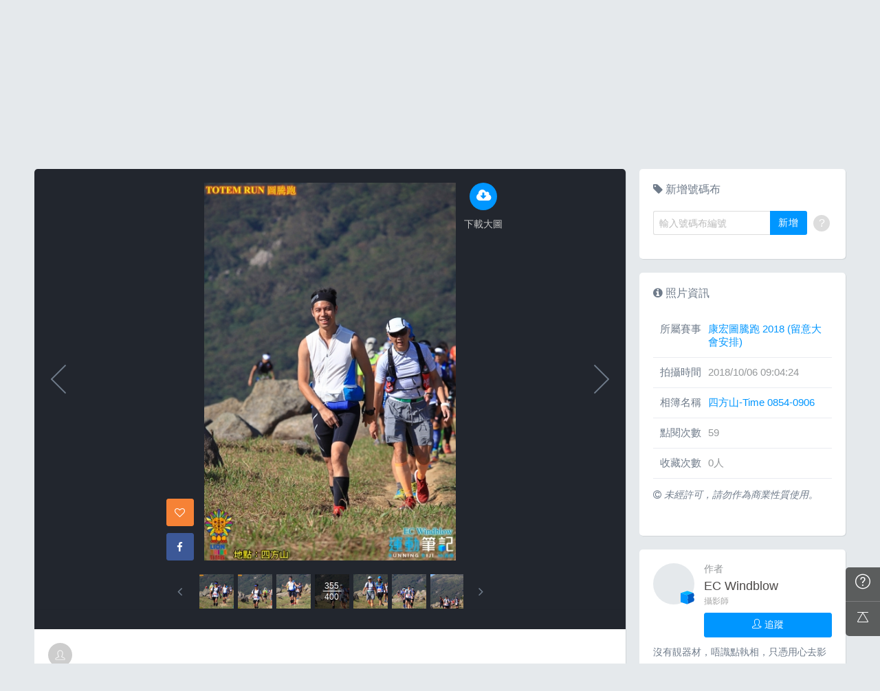

--- FILE ---
content_type: text/html; charset=UTF-8
request_url: https://hk.running.biji.co/index.php?q=album&act=photo&ap_id=5943649&type=album&album_id=18798&cid=1583&start=&end=&search_num=
body_size: 14405
content:
<!DOCTYPE html>
<html lang="zh-TW">

<head>
	<meta charset="utf-8">
	<meta http-equiv="cleartype" content="on">
	<meta name="viewport" content="width=device-width, height=device-height, initial-scale=1, user-scalable=1, maximum-scale=5.0, user-scalable=yes">
	<title>
		相簿影音 | 運動筆記HK | hk.running.biji.co	</title>
             <meta name="description" content="由熱情的攝影師為熱血的跑手拍攝動人的一刻">
    	<!-- facebook-setting -->
		<meta property="og:title" content="康宏圖騰跑 2018 (留意大會安排) | 運動筆記HK" />
	<meta property="og:site_name" content="運動筆記HK"/>
	<meta property="og:description" content=""/>
	<meta property="og:url" content="https://hk.running.biji.co/index.php?q=album&act=photo&ap_id=5943649&type=album&album_id=18798&cid=1583&start=&end=&search_num="/>
	<meta property="og:image" content="https://cdntwrunning.biji.co/1024_92129FAA-C84B-4C2F-49A3-C63D290A18C3.JPG"/>
				<meta property="og:type" content="article"/>
		<meta property="article:author" content="https://www.facebook.com/bijihk" />
		<meta property="article:publisher" content="https://www.facebook.com/bijihk" />
		<meta property="fb:app_id" content="230626213615077"/>

    <link rel="apple-touch-icon" sizes="180x180" href="/apple-touch-icon.png?v=20131013">
    <link rel="icon" type="image/png" sizes="32x32" href="/favicon-32x32.png?v=20131013">
    <link rel="icon" type="image/png" sizes="16x16" href="/favicon-16x16.png?v=20131013">
    <link rel="manifest" href="/site.webmanifest?v=20131013">
    <link rel="mask-icon" href="/safari-pinned-tab.svg?v=20131013" color="#5bbad5">
    <link rel="shortcut icon" href="/favicon.ico?v=20131013">
    <meta name="msapplication-TileColor" content="#da532c">
    <meta name="theme-color" content="#ffffff">
	<link href="/static/css/computer/main.css?v=1768650050" rel="stylesheet" media="all">
	<link href="/static/css/computer/adx.css" rel="stylesheet" media="all">
	<link href="https://cdnjs.cloudflare.com/ajax/libs/font-awesome/4.6.3/css/font-awesome.min.css" rel="stylesheet">
	<link href="https://cdnjs.cloudflare.com/ajax/libs/simple-line-icons/2.4.1/css/simple-line-icons.css" rel="stylesheet" media="all">
	<script src="https://cdnjs.cloudflare.com/ajax/libs/jquery/1.11.3/jquery.min.js"></script>
	<script src="https://cdnjs.cloudflare.com/ajax/libs/gsap/1.11.4/TweenMax.min.js"></script>
	<script src="/static/js/computer/jquery.lazyload.min.js"></script>
	<script src="/static/js/intersection-observer.js"></script>
	<script src="/static/js/computer/jquery.cookie.js"></script>
	<script src="/static/js/global.js?f=1434105305"></script>
	<script src="https://cdnjs.cloudflare.com/ajax/libs/socket.io/1.3.7/socket.io.min.js"></script>
	<!-- Start Alexa Certify Javascript -->
	<noscript><img src="https://d5nxst8fruw4z.cloudfront.net/atrk.gif?account=iZrXj1acFH00y6" style="display:none" height="1" width="1" alt="" /></noscript>
	<!-- End Alexa Certify Javascript -->
	<!-- Begin comScore Tag -->
	<script>
		var _comscore = _comscore || [];
		_comscore.push({
			c1: "2",
			c2: "31736412"
		});
		(function() {
			var s = document.createElement("script"),
				el = document.getElementsByTagName("script")[0];
			s.async = true;
			s.src = (document.location.protocol == "https:" ? "https://sb" : "http://b") + ".scorecardresearch.com/beacon.js";
			el.parentNode.insertBefore(s, el);
		})();
	</script>
	<noscript>
		<img src="https://sb.scorecardresearch.com/p?c1=2&c2=31736412&cv=2.0&cj=1" />
	</noscript>
	<!-- End comScore Tag -->
	<!-- Google's Sitelinks Search Box -->
	<script type="application/ld+json">
		{
			"@context": "https://schema.org",
			"@type": "WebSite",
			"url": "hk.running.biji.co",
			"potentialAction": {
				"@type": "SearchAction",
				"target": "https://query.example-petstore.com/search?q={search_term_string}",
				"query-input": "required name=search_term_string"
			}
		}
	</script>
	<script>
		(function(i, s, o, g, r, a, m) {
			i['GoogleAnalyticsObject'] = r;
			i[r] = i[r] || function() {
				(i[r].q = i[r].q || []).push(arguments)
			}, i[r].l = 1 * new Date();
			a = s.createElement(o),
				m = s.getElementsByTagName(o)[0];
			a.async = 1;
			a.src = g;
			m.parentNode.insertBefore(a, m)
		})(window, document, 'script', '//www.google-analytics.com/analytics.js', 'ga');

		ga('create', 'UA-19791415-23', 'auto');
				ga('send', 'pageview');

		document.domain = "biji.co";
		BOARD_SITE = 'https://hk.running.biji.co';
					is_login = 'false';
			</script>
</head>

<body>
		<div id="fb-root"></div>
	<script>
		(function(d, s, id) {
			var js, fjs = d.getElementsByTagName(s)[0];
			if (d.getElementById(id)) return;
			js = d.createElement(s);
			js.id = id;
			js.src = "//connect.facebook.net/zh_TW/sdk.js#xfbml=1&version=v2.7&appId=230626213615077"; //264917127026449";
			fjs.parentNode.insertBefore(js, fjs);
		}(document, 'script', 'facebook-jssdk'));
	</script>

		<div class="prograss-bar"></div>
	<header class="header">
		<div class="header-inner">
			<div class="header-top">
				<div class="header-left">
					<h1 class="branding">
						<a href="/" title="運動筆記HK">
							<img src="/static/images/default_img/logo.png" alt="運動筆記HK">
							<p class="hide-text">運動筆記HK</p>
						</a>
					</h1>
					<form id="js-global-search" class="g-search" action="javascript:;">
						<input class="g-search-input" type="text" placeholder="請輸入關鍵字">
						<button type="submit" class="g-search-btn"><i class="fa fa-search"></i></button>
						<!-- <div class="banner_ad" id="ad_W1" data-device="computer" data-position="W1" data-platform="hk.running.biji.co" data-width="0" data-special=""></div> -->
					</form>
				</div>
				<div class="header-right">
					<a href="/index.php?q=member&act=form_review" class="shortcut-btn"><i class="fa fa-pencil"></i>
	<div>寫網誌</div>
</a>
<a href="/index.php?q=album&act=form" class="shortcut-btn"><i class="fa fa-camera"></i>
	<div>傳照片</div>
</a>
<a href="?q=member&act=my_notify" class="g-notification fa fa-bell">
	</a>
<a href="?q=member&act=chat" class="g-notification fa fa-comments-o">
	</a>
<script>
	$(document).off('click', '.upload_album_btn_office').on('click', '.upload_album_btn_office', function(e) {
		var competition_id = $(this).attr('data-id');
		var competition_date = $(this).attr('data-date');
		var competition_type = $(this).attr('data-type');

		$.ajax({
			url: '/index.php?pop=pop&func=album&fename=album_upload_generate_file',
			type: 'POST',
			data: {
				'competition_id': competition_id,
				'competition_date': competition_date,
				'competition_type': competition_type
			},
			success: function(msg) {
				$('body').css('overflow', 'hidden');
				$('#index_pop_frame').html(msg);
				$('#index_pop_background').show();
				$('#index_pop_frame').append('<div class="func_cancel_bgclose is-hidden"></div>'); //取消點背景關閉
			}
		});
	});
</script>					<a href="https://hk.running.biji.co/login/login?next=https%3A%2F%2Fhk.running.biji.co%2Findex.php%3Fq%3Dalbum%26act%3Dphoto%26ap_id%3D5943649%26type%3Dalbum%26album_id%3D18798%26cid%3D1583%26start%3D%26end%3D%26search_num%3D" id="biji_central_login" class="g-member" title="前往我的個人首頁">
						<img class="avatar img-cover" src="//cdntwrunning.biji.co/default_avatar.jpg" alt="前往我的個人首頁">
					</a>
											<a href="https://hk.running.biji.co/login/login?next=https%3A%2F%2Fhk.running.biji.co%2Findex.php%3Fq%3Dalbum%26act%3Dphoto%26ap_id%3D5943649%26type%3Dalbum%26album_id%3D18798%26cid%3D1583%26start%3D%26end%3D%26search_num%3D" class="login_btn g-member-text">登入</a>
									</div>
			</div>
		</div>
		<nav class="g-nav">
			<ul class="g-nav-inner">
									<li class="g-nav-item ">
						<a href="/index.php?q=competition">賽事活動						</a>
						    <div class="g-subNav">
        <ul class="g-subNav-inner">
            <li class="g-subNav-item"><a href="/?q=competition&act=list_item&location=home">香港</a></li>
            <li class="g-subNav-item"><a href="/?q=competition&act=list_item&location=taiwan">臺灣</a></li>
            <li class="g-subNav-item"><a href="/?q=competition&act=list_item&location=oversea">國際</a></li>
        </ul>
    </div>




					</li>
									<li class="g-nav-item is-acted">
						<a href="/index.php?q=album">相簿影音						</a>
						<div class="g-subNav">
	<ul class="g-subNav-inner">
		<li class="g-subNav-item"><a href="/index.php?q=album">賽事影音相簿</a></li>
		<!-- <li class="g-subNav-item"><a href="/index.php?q=album&act=smart_video">賽事影音專區</a></li> -->
		<li class="g-subNav-item"><a href="/index.php?q=video&act=list">跑步好影片</a></li>
		<li class="g-subNav-item"><a href="/index.php?q=album&act=runners_voice">Runner's Voice</a></li>
	</ul>
</div>
					</li>
									<li class="g-nav-item ">
						<a href="/index.php?q=news">文章						</a>
						<!--<div class="g-subNav">
	<ul class="g-subNav-inner">
		<li class="g-subNav-item"><a href="/index.php?q=news&label=5">賽事訊息</a></li>
		<li class="g-subNav-item"><a href="/index.php?q=news&label=2">知識專欄</a></li>
		<li class="g-subNav-item"><a href="/index.php?q=news&label=4">精選心得</a></li>
		<li class="g-subNav-item"><a href="/index.php?q=news&label=1">產品活動</a></li>
		<li class="g-subNav-item"><a href='/index.php?q=topic' >主題</a></li>
	</ul>
</div>
-->

    <div class="g-subNav">
        <ul class="g-subNav-inner">
                            <li class="g-subNav-item"><a href="/index.php?q=news&label=5">賽事訊息</a></li>
                            <li class="g-subNav-item"><a href="/index.php?q=news&label=2">知識專欄</a></li>
                            <li class="g-subNav-item"><a href="/index.php?q=news&label=4">精選心得</a></li>
                            <li class="g-subNav-item"><a href="/index.php?q=news&label=1">產品活動</a></li>
                            <li class="g-subNav-item"><a href="/index.php?q=news&label=11183">運科訓練</a></li>
                            <li class="g-subNav-item"><a href="/index.php?q=news&label=11185">人物故事</a></li>
                            <li class="g-subNav-item"><a href="/index.php?q=news&label=11184">其他</a></li>
                        <!-- 		<li class="g-subNav-item"><a href='/index.php?q=topic' >主題</a></li> -->
        </ul>
    </div>

					</li>
									<li class="g-nav-item ">
						<a href="/index.php?q=review">網誌						</a>
						<div class="g-subNav">
	<ul class="g-subNav-inner">
				<li class="g-subNav-item"><a href="/index.php?q=review&cate=new">最新網誌</a></li>
				<li class="g-subNav-item"><a href="/index.php?q=review&cate=competition">賽事訊息</a></li>
				<li class="g-subNav-item"><a href="/index.php?q=review&cate=knowledge">知識專欄</a></li>
				<li class="g-subNav-item"><a href="/index.php?q=review&cate=experience">精選心得</a></li>
				<li class="g-subNav-item"><a href="/index.php?q=review&cate=equipment">產品活動</a></li>
				<li class="g-subNav-item"><a href="/index.php?q=review&cate=train">運科訓練</a></li>
				<li class="g-subNav-item"><a href="/index.php?q=review&cate=story">人物故事</a></li>
				<li class="g-subNav-item"><a href="/index.php?q=review&cate=other">其他</a></li>
			
		<li class="g-subNav-item"><a href="/index.php?q=mastergroup&act=list&type=writer">專欄作家</a></li>
	</ul>
</div>
					</li>
									<li class="g-nav-item ">
						<a href="/index.php?q=buy">購物						</a>
											</li>
								<li class="g-nav-item">
					<a href="/index.php?q=topic&act=article&specialid=24">教練.專家專欄</a>
				</li>
				<li class="g-nav-item">
					<a href="/index.php?q=topic">文章專輯</a>
				</li>
			</ul>
		</nav>
	</header>
	<!-- Begin ADX code -->
			<div id="adx_A" class="adx-A">
			<div id="adx_toggle_btn" class="toggle-btn is-hidden">展開</div>
											</div>
		<!-- End ADX code -->

<div id="wrap" class="wrap">
					<div class="breadcrumbs col-c12">
			<a href='/'>首頁</a> 
			 <i class="fa fa-angle-right"></i> <a href='/index.php?q=album'>賽事影音相簿</a> <i class="fa fa-angle-right"></i> <a href='/index.php?q=album&act=gallery_album&competition_id=1583&competition_name=康宏圖騰跑 2018 (留意大會安排)'&subtitle=康宏圖騰跑 2018 (留意大會安排)>康宏圖騰跑 2018 (留意大會安排)</a> <i class="fa fa-angle-right"></i> <a href='/index.php?q=album&act=photo_list&type=album&start=&end=&album_id=18798&cid=1583&album_name=四方山-Time 0854-0906&subtitle='>四方山-Time 0854-0906</a> <i class="fa fa-angle-right"></i> <a href='/index.php?q=album&act=photo&ap_id=5943649&type=album&album_id=18798&cid=1583&start=&end=&search_num='>5943649</a>		</div>
	
	                <div id="ad_A4" class="banner_ad ad-a4"
                     data-site="running" data-q="album" data-act="photo"
                     data-device="computer" data-position="A4"
                     data-platform="hk.running.biji.co" data-width="1180"  data-special="" style=""></div>
            
<link rel="stylesheet" type="text/css" href="//cdn.jsdelivr.net/jquery.slick/1.5.9/slick.css">
<script src="//cdn.jsdelivr.net/jquery.slick/1.5.9/slick.min.js"></script>
<script src="/static/js/computer/jquery.elevatezoom.js"></script>
<div class="album-single-photo row">
	<div class="main-content card--5 shadow-z1 col-c8-8">
		<section class="photo-preview-wrap">
			<div class="photo-preview-block">
				<div class="photo-wrap">
					<img id="photo_img" src="https://cdntwrunning.biji.co/600_92129FAA-C84B-4C2F-49A3-C63D290A18C3.JPG" class="photo_img photo-img"  data-zoom-image="https://cdntwrunning.biji.co/1024_92129FAA-C84B-4C2F-49A3-C63D290A18C3.JPG">
					<div class="icon-func-block">
																											<a href="https://hk.running.biji.co/login/login?next=https%3A%2F%2Fhk.running.biji.co%2Findex.php%3Fq%3Dalbum%26act%3Dphoto%26ap_id%3D5943649%26type%3Dalbum%26album_id%3D18798%26cid%3D1583%26start%3D%26end%3D%26search_num%3D" class="func-item" target="_self">
									<div class="func-icon"><i class="fa fa-cloud-download"></i></div>
									<div class="func-text">下載大圖</div>
								</a>
																					<!--<a href="javascript:;" class="func-item pretty pretty_photo_btn" data-pid=1 target="_blank" download>
									<div class="func-icon"><i class="fa fa-magic"></i></div>
									<div class="func-text">精緻修圖</div>
								</a>-->
																	</div>
					<div class="sns-block">

												<a id='collect5943649' href="javascript:;" class="btn btn-square--m btn--collect photo_colloect " data-id='5943649' data-status='not_yet'>
							<i class="fa fa-heart-o"></i>
						</a>
						<i class="fa fa-google"></i>
						</a>
						<a href="https://www.facebook.com/share.php?u=https%3A%2F%2Fhk.running.biji.co%2Findex.php%3Fq%3Dalbum%26act%3Dphoto%26ap_id%3D5943649%26type%3Dalbum%26album_id%3D18798%26cid%3D1583%26start%3D%26end%3D%26search_num%3D&title=康宏圖騰跑 2018 (留意大會安排)" class="btn btn-square--m btn--facebook" target="_blank">
							<i class="fa fa-facebook"></i>
						</a>
					</div>
				</div>
								<div id='prev_item' class='change_item photo-preview-arrow pre-btn' data-id='5943914' data-start='' data-end=''></div>
												<div id='next_item' class='change_item photo-preview-arrow next-btn' data-id='5943575' data-start='' data-end=''></div>
							</div>
			<div class="photo-preview-list-wrap shadow-z1">
				<div class="photo-preview-list photo_preview_list">
										<a href='/index.php?q=album&act=photo&ap_id=5943651&type=album&album_id=18798&cid=1583&start=&end=&search_num=' >
					<div class="photo-preview-item " style="background-image:url('https://cdntwrunning.biji.co/150_1CBC09B0-2627-4CF3-234D-9EC7FE96F412.JPG');">
											</div>
					</a>
										<a href='/index.php?q=album&act=photo&ap_id=5943911&type=album&album_id=18798&cid=1583&start=&end=&search_num=' >
					<div class="photo-preview-item " style="background-image:url('https://cdntwrunning.biji.co/150_BC429332-01C2-5649-A2EB-1327011F222D.JPG');">
											</div>
					</a>
										<a href='/index.php?q=album&act=photo&ap_id=5943854&type=album&album_id=18798&cid=1583&start=&end=&search_num=' >
					<div class="photo-preview-item " style="background-image:url('https://cdntwrunning.biji.co/150_8D4703F9-F950-EE44-5C2B-9E94974129C6.JPG');">
											</div>
					</a>
										<a href='/index.php?q=album&act=photo&ap_id=5942985&type=album&album_id=18798&cid=1583&start=&end=&search_num=' >
					<div class="photo-preview-item " style="background-image:url('https://cdntwrunning.biji.co/150_951F50B3-5F83-BA37-4702-BB003303E5D4.JPG');">
											</div>
					</a>
										<a href='/index.php?q=album&act=photo&ap_id=5943664&type=album&album_id=18798&cid=1583&start=&end=&search_num=' >
					<div class="photo-preview-item " style="background-image:url('https://cdntwrunning.biji.co/150_720B51F7-5FAB-E07E-1C41-A36490A23DF0.JPG');">
											</div>
					</a>
										<a href='/index.php?q=album&act=photo&ap_id=5943077&type=album&album_id=18798&cid=1583&start=&end=&search_num=' >
					<div class="photo-preview-item " style="background-image:url('https://cdntwrunning.biji.co/150_119988CD-C8D0-E6BB-2F8B-B3BDBF24E9ED.JPG');">
											</div>
					</a>
										<a href='/index.php?q=album&act=photo&ap_id=5943403&type=album&album_id=18798&cid=1583&start=&end=&search_num=' >
					<div class="photo-preview-item " style="background-image:url('https://cdntwrunning.biji.co/150_88A938D0-5FF3-8A4D-190D-80FDBF96605E.JPG');">
											</div>
					</a>
										<a href='/index.php?q=album&act=photo&ap_id=5943969&type=album&album_id=18798&cid=1583&start=&end=&search_num=' >
					<div class="photo-preview-item " style="background-image:url('https://cdntwrunning.biji.co/150_856590A0-E0F2-906D-E2B3-0F21485C2383.JPG');">
											</div>
					</a>
										<a href='/index.php?q=album&act=photo&ap_id=5943914&type=album&album_id=18798&cid=1583&start=&end=&search_num=' >
					<div class="photo-preview-item " style="background-image:url('https://cdntwrunning.biji.co/150_6774BF73-34ED-6A4A-19D7-FA10088A99CF.JPG');">
											</div>
					</a>
										<a href='/index.php?q=album&act=photo&ap_id=5943649&type=album&album_id=18798&cid=1583&start=&end=&search_num=' >
					<div class="photo-preview-item is-acted" style="background-image:url('https://cdntwrunning.biji.co/150_92129FAA-C84B-4C2F-49A3-C63D290A18C3.JPG');">
												<div class="photo-num-wrap">
							<div class="photo-index">355</div>
							<div class="photo-num">400</div>
						</div>
											</div>
					</a>
										<a href='/index.php?q=album&act=photo&ap_id=5943575&type=album&album_id=18798&cid=1583&start=&end=&search_num=' >
					<div class="photo-preview-item " style="background-image:url('https://cdntwrunning.biji.co/150_EA400BA9-2FB1-8F0C-2F7F-CF90340193F0.JPG');">
											</div>
					</a>
										<a href='/index.php?q=album&act=photo&ap_id=5943280&type=album&album_id=18798&cid=1583&start=&end=&search_num=' >
					<div class="photo-preview-item " style="background-image:url('https://cdntwrunning.biji.co/150_8477BD92-58BD-2D5A-E86A-9004758D08F0.JPG');">
											</div>
					</a>
										<a href='/index.php?q=album&act=photo&ap_id=5943001&type=album&album_id=18798&cid=1583&start=&end=&search_num=' >
					<div class="photo-preview-item " style="background-image:url('https://cdntwrunning.biji.co/150_915A73F1-F784-19ED-BA0C-1AF77BD79E31.JPG');">
											</div>
					</a>
										<a href='/index.php?q=album&act=photo&ap_id=5943762&type=album&album_id=18798&cid=1583&start=&end=&search_num=' >
					<div class="photo-preview-item " style="background-image:url('https://cdntwrunning.biji.co/150_214F0093-7E3E-A395-72BD-2C92361E341D.JPG');">
											</div>
					</a>
										<a href='/index.php?q=album&act=photo&ap_id=5943361&type=album&album_id=18798&cid=1583&start=&end=&search_num=' >
					<div class="photo-preview-item " style="background-image:url('https://cdntwrunning.biji.co/150_98E00AC7-86B3-A4A4-EECD-CD77DD9CAB27.JPG');">
											</div>
					</a>
										<a href='/index.php?q=album&act=photo&ap_id=5943476&type=album&album_id=18798&cid=1583&start=&end=&search_num=' >
					<div class="photo-preview-item " style="background-image:url('https://cdntwrunning.biji.co/150_33387344-14DA-84EE-4DD2-2D30A873A233.JPG');">
											</div>
					</a>
										<a href='/index.php?q=album&act=photo&ap_id=5943341&type=album&album_id=18798&cid=1583&start=&end=&search_num=' >
					<div class="photo-preview-item " style="background-image:url('https://cdntwrunning.biji.co/150_D8F9D061-682A-4D4E-9EE8-7722DE129B52.JPG');">
											</div>
					</a>
										<a href='/index.php?q=album&act=photo&ap_id=5944036&type=album&album_id=18798&cid=1583&start=&end=&search_num=' >
					<div class="photo-preview-item " style="background-image:url('https://cdntwrunning.biji.co/150_91776019-3C40-DC30-1ECE-471D0346B375.JPG');">
											</div>
					</a>
										<a href='/index.php?q=album&act=photo&ap_id=5943810&type=album&album_id=18798&cid=1583&start=&end=&search_num=' >
					<div class="photo-preview-item " style="background-image:url('https://cdntwrunning.biji.co/150_BE4C8DF0-3A10-4479-3044-158D6E740FD4.JPG');">
											</div>
					</a>
										<a href='/index.php?q=album&act=photo&ap_id=5943943&type=album&album_id=18798&cid=1583&start=&end=&search_num=' >
					<div class="photo-preview-item " style="background-image:url('https://cdntwrunning.biji.co/150_EB3A8C3B-2B4A-CC71-29DF-62DED6414E4F.JPG');">
											</div>
					</a>
										<a href='/index.php?q=album&act=photo&ap_id=5943087&type=album&album_id=18798&cid=1583&start=&end=&search_num=' >
					<div class="photo-preview-item " style="background-image:url('https://cdntwrunning.biji.co/150_B84DA253-8E01-F834-B4F4-EF752C849070.JPG');">
											</div>
					</a>
										<a href='/index.php?q=album&act=photo&ap_id=5942901&type=album&album_id=18798&cid=1583&start=&end=&search_num=' >
					<div class="photo-preview-item " style="background-image:url('https://cdntwrunning.biji.co/150_9D16792E-54E1-066F-2318-B6271A5F4FCA.JPG');">
											</div>
					</a>
										<a href='/index.php?q=album&act=photo&ap_id=5943043&type=album&album_id=18798&cid=1583&start=&end=&search_num=' >
					<div class="photo-preview-item " style="background-image:url('https://cdntwrunning.biji.co/150_116B54C2-62B6-1C16-97A9-99F8D79F89B0.JPG');">
											</div>
					</a>
										<a href='/index.php?q=album&act=photo&ap_id=5943238&type=album&album_id=18798&cid=1583&start=&end=&search_num=' >
					<div class="photo-preview-item " style="background-image:url('https://cdntwrunning.biji.co/150_CA2E8A30-1B8D-EFB4-0734-06A33847E778.JPG');">
											</div>
					</a>
										<a href='/index.php?q=album&act=photo&ap_id=5943925&type=album&album_id=18798&cid=1583&start=&end=&search_num=' >
					<div class="photo-preview-item " style="background-image:url('https://cdntwrunning.biji.co/150_DBC86491-C59E-F280-ABEF-F9C96224FD3E.JPG');">
											</div>
					</a>
										<a href='/index.php?q=album&act=photo&ap_id=5943074&type=album&album_id=18798&cid=1583&start=&end=&search_num=' >
					<div class="photo-preview-item " style="background-image:url('https://cdntwrunning.biji.co/150_A38D8651-5773-3937-26D3-3B3675BB44CC.JPG');">
											</div>
					</a>
										<a href='/index.php?q=album&act=photo&ap_id=5943456&type=album&album_id=18798&cid=1583&start=&end=&search_num=' >
					<div class="photo-preview-item " style="background-image:url('https://cdntwrunning.biji.co/150_9704C28D-70DE-B510-4E1C-7E3B35D3A2AC.JPG');">
											</div>
					</a>
										<a href='/index.php?q=album&act=photo&ap_id=5943902&type=album&album_id=18798&cid=1583&start=&end=&search_num=' >
					<div class="photo-preview-item " style="background-image:url('https://cdntwrunning.biji.co/150_92DDA263-59B9-0992-417F-F4A2DE0B721A.JPG');">
											</div>
					</a>
										<a href='/index.php?q=album&act=photo&ap_id=5942969&type=album&album_id=18798&cid=1583&start=&end=&search_num=' >
					<div class="photo-preview-item " style="background-image:url('https://cdntwrunning.biji.co/150_6319AA20-CEEC-CBF1-2CC2-6DCC92F8ED49.JPG');">
											</div>
					</a>
										<a href='/index.php?q=album&act=photo&ap_id=5943248&type=album&album_id=18798&cid=1583&start=&end=&search_num=' >
					<div class="photo-preview-item " style="background-image:url('https://cdntwrunning.biji.co/150_F4A46CB4-2B22-C8E4-511B-0C1285D85EFE.JPG');">
											</div>
					</a>
										<a href='/index.php?q=album&act=photo&ap_id=5944007&type=album&album_id=18798&cid=1583&start=&end=&search_num=' >
					<div class="photo-preview-item " style="background-image:url('https://cdntwrunning.biji.co/150_F8486A19-FA24-635A-CA30-13FAF357E2CB.JPG');">
											</div>
					</a>
										<a href='/index.php?q=album&act=photo&ap_id=5942840&type=album&album_id=18798&cid=1583&start=&end=&search_num=' >
					<div class="photo-preview-item " style="background-image:url('https://cdntwrunning.biji.co/150_250A08F9-22AA-8781-6119-2EA638E07619.JPG');">
											</div>
					</a>
										<a href='/index.php?q=album&act=photo&ap_id=5943175&type=album&album_id=18798&cid=1583&start=&end=&search_num=' >
					<div class="photo-preview-item " style="background-image:url('https://cdntwrunning.biji.co/150_9F03E671-BF30-9F9B-C2F8-DF2201B62E19.JPG');">
											</div>
					</a>
										<a href='/index.php?q=album&act=photo&ap_id=5943023&type=album&album_id=18798&cid=1583&start=&end=&search_num=' >
					<div class="photo-preview-item " style="background-image:url('https://cdntwrunning.biji.co/150_D1D12159-91BF-D917-C341-2A6D3608091C.JPG');">
											</div>
					</a>
										<a href='/index.php?q=album&act=photo&ap_id=5943992&type=album&album_id=18798&cid=1583&start=&end=&search_num=' >
					<div class="photo-preview-item " style="background-image:url('https://cdntwrunning.biji.co/150_C17B2921-19E2-97CD-09D1-C4E176AC84ED.JPG');">
											</div>
					</a>
										<a href='/index.php?q=album&act=photo&ap_id=5943598&type=album&album_id=18798&cid=1583&start=&end=&search_num=' >
					<div class="photo-preview-item " style="background-image:url('https://cdntwrunning.biji.co/150_0CFAA8B1-E3D4-16E5-2059-12F821FECA83.JPG');">
											</div>
					</a>
										<a href='/index.php?q=album&act=photo&ap_id=5943046&type=album&album_id=18798&cid=1583&start=&end=&search_num=' >
					<div class="photo-preview-item " style="background-image:url('https://cdntwrunning.biji.co/150_F47001D9-E365-DF62-3816-C901E1434ECC.JPG');">
											</div>
					</a>
										<a href='/index.php?q=album&act=photo&ap_id=5943937&type=album&album_id=18798&cid=1583&start=&end=&search_num=' >
					<div class="photo-preview-item " style="background-image:url('https://cdntwrunning.biji.co/150_D1129331-9BFC-5527-F0D0-A0E93807981E.JPG');">
											</div>
					</a>
										<a href='/index.php?q=album&act=photo&ap_id=5942856&type=album&album_id=18798&cid=1583&start=&end=&search_num=' >
					<div class="photo-preview-item " style="background-image:url('https://cdntwrunning.biji.co/150_1A5CF5EB-7672-B730-3235-7EF88C4F8C90.JPG');">
											</div>
					</a>
										<a href='/index.php?q=album&act=photo&ap_id=5943815&type=album&album_id=18798&cid=1583&start=&end=&search_num=' >
					<div class="photo-preview-item " style="background-image:url('https://cdntwrunning.biji.co/150_BF4010DF-0A04-7F1A-F955-0B8D2053F8F5.JPG');">
											</div>
					</a>
										<a href='/index.php?q=album&act=photo&ap_id=5942931&type=album&album_id=18798&cid=1583&start=&end=&search_num=' >
					<div class="photo-preview-item " style="background-image:url('https://cdntwrunning.biji.co/150_B103CCAD-5C5E-901D-544C-DBA3F550F411.JPG');">
											</div>
					</a>
										<a href='/index.php?q=album&act=photo&ap_id=5943946&type=album&album_id=18798&cid=1583&start=&end=&search_num=' >
					<div class="photo-preview-item " style="background-image:url('https://cdntwrunning.biji.co/150_F64C732E-FEAB-0AEC-4A71-3E8F07A13030.JPG');">
											</div>
					</a>
										<a href='/index.php?q=album&act=photo&ap_id=5943235&type=album&album_id=18798&cid=1583&start=&end=&search_num=' >
					<div class="photo-preview-item " style="background-image:url('https://cdntwrunning.biji.co/150_B49DA6EC-ECFF-04A3-2D28-F25CC095F510.JPG');">
											</div>
					</a>
										<a href='/index.php?q=album&act=photo&ap_id=5943053&type=album&album_id=18798&cid=1583&start=&end=&search_num=' >
					<div class="photo-preview-item " style="background-image:url('https://cdntwrunning.biji.co/150_E1C0D95A-F909-12AE-475D-2C2D304367B5.JPG');">
											</div>
					</a>
										<a href='/index.php?q=album&act=photo&ap_id=5942847&type=album&album_id=18798&cid=1583&start=&end=&search_num=' >
					<div class="photo-preview-item " style="background-image:url('https://cdntwrunning.biji.co/150_8BF80450-2DC8-D44A-D371-22275992F2BE.JPG');">
											</div>
					</a>
										<a href='/index.php?q=album&act=photo&ap_id=5943285&type=album&album_id=18798&cid=1583&start=&end=&search_num=' >
					<div class="photo-preview-item " style="background-image:url('https://cdntwrunning.biji.co/150_FF51246F-9A8E-A551-3229-A271B4E82D40.JPG');">
											</div>
					</a>
										<a href='/index.php?q=album&act=photo&ap_id=5943112&type=album&album_id=18798&cid=1583&start=&end=&search_num=' >
					<div class="photo-preview-item " style="background-image:url('https://cdntwrunning.biji.co/150_4A738192-8A6B-7194-18AF-986B7EEC4FBE.JPG');">
											</div>
					</a>
										<a href='/index.php?q=album&act=photo&ap_id=5943364&type=album&album_id=18798&cid=1583&start=&end=&search_num=' >
					<div class="photo-preview-item " style="background-image:url('https://cdntwrunning.biji.co/150_89FECB79-4542-96D8-E09B-C307CB57BDA6.JPG');">
											</div>
					</a>
										<a href='/index.php?q=album&act=photo&ap_id=5943131&type=album&album_id=18798&cid=1583&start=&end=&search_num=' >
					<div class="photo-preview-item " style="background-image:url('https://cdntwrunning.biji.co/150_E2E89996-09D2-8BE3-4C65-FD7F56221059.JPG');">
											</div>
					</a>
										<a href='/index.php?q=album&act=photo&ap_id=5943254&type=album&album_id=18798&cid=1583&start=&end=&search_num=' >
					<div class="photo-preview-item " style="background-image:url('https://cdntwrunning.biji.co/150_1BAD9B00-7A56-E363-30FA-4D1D8FE57ACC.JPG');">
											</div>
					</a>
										<a href='/index.php?q=album&act=photo&ap_id=5943326&type=album&album_id=18798&cid=1583&start=&end=&search_num=' >
					<div class="photo-preview-item " style="background-image:url('https://cdntwrunning.biji.co/150_76C6B035-E8D8-E907-BCA6-05B96C2539E9.JPG');">
											</div>
					</a>
										<a href='/index.php?q=album&act=photo&ap_id=5943215&type=album&album_id=18798&cid=1583&start=&end=&search_num=' >
					<div class="photo-preview-item " style="background-image:url('https://cdntwrunning.biji.co/150_FCB552CF-08C3-441C-D3BD-213D3FB2662A.JPG');">
											</div>
					</a>
										<a href='/index.php?q=album&act=photo&ap_id=5943274&type=album&album_id=18798&cid=1583&start=&end=&search_num=' >
					<div class="photo-preview-item " style="background-image:url('https://cdntwrunning.biji.co/150_4AAC3CB4-8922-D91F-6C63-B04F52B0348D.JPG');">
											</div>
					</a>
										<a href='/index.php?q=album&act=photo&ap_id=5943393&type=album&album_id=18798&cid=1583&start=&end=&search_num=' >
					<div class="photo-preview-item " style="background-image:url('https://cdntwrunning.biji.co/150_18CCF641-717A-5648-FBBF-B5021C2C885B.JPG');">
											</div>
					</a>
										<a href='/index.php?q=album&act=photo&ap_id=5943206&type=album&album_id=18798&cid=1583&start=&end=&search_num=' >
					<div class="photo-preview-item " style="background-image:url('https://cdntwrunning.biji.co/150_C2DD1F55-B663-5932-F366-31D952AA7956.JPG');">
											</div>
					</a>
										<a href='/index.php?q=album&act=photo&ap_id=&type=album&album_id=&cid=1583&start=&end=&search_num=' >
					<div class="photo-preview-item " style="background-image:url('https://cdntwrunning.biji.co/150_');">
											</div>
					</a>
										<a href='/index.php?q=album&act=photo&ap_id=&type=album&album_id=&cid=1583&start=&end=&search_num=' >
					<div class="photo-preview-item " style="background-image:url('https://cdntwrunning.biji.co/150_');">
											</div>
					</a>
										<a href='/index.php?q=album&act=photo&ap_id=&type=album&album_id=&cid=1583&start=&end=&search_num=' >
					<div class="photo-preview-item " style="background-image:url('https://cdntwrunning.biji.co/150_');">
											</div>
					</a>
										<a href='/index.php?q=album&act=photo&ap_id=&type=album&album_id=&cid=1583&start=&end=&search_num=' >
					<div class="photo-preview-item " style="background-image:url('https://cdntwrunning.biji.co/150_');">
											</div>
					</a>
										<a href='/index.php?q=album&act=photo&ap_id=&type=album&album_id=&cid=1583&start=&end=&search_num=' >
					<div class="photo-preview-item " style="background-image:url('https://cdntwrunning.biji.co/150_');">
											</div>
					</a>
										<a href='/index.php?q=album&act=photo&ap_id=&type=album&album_id=&cid=1583&start=&end=&search_num=' >
					<div class="photo-preview-item " style="background-image:url('https://cdntwrunning.biji.co/150_');">
											</div>
					</a>
										<a href='/index.php?q=album&act=photo&ap_id=&type=album&album_id=&cid=1583&start=&end=&search_num=' >
					<div class="photo-preview-item " style="background-image:url('https://cdntwrunning.biji.co/150_');">
											</div>
					</a>
										<a href='/index.php?q=album&act=photo&ap_id=&type=album&album_id=&cid=1583&start=&end=&search_num=' >
					<div class="photo-preview-item " style="background-image:url('https://cdntwrunning.biji.co/150_');">
											</div>
					</a>
										<a href='/index.php?q=album&act=photo&ap_id=&type=album&album_id=&cid=1583&start=&end=&search_num=' >
					<div class="photo-preview-item " style="background-image:url('https://cdntwrunning.biji.co/150_');">
											</div>
					</a>
										<a href='/index.php?q=album&act=photo&ap_id=&type=album&album_id=&cid=1583&start=&end=&search_num=' >
					<div class="photo-preview-item " style="background-image:url('https://cdntwrunning.biji.co/150_');">
											</div>
					</a>
										<a href='/index.php?q=album&act=photo&ap_id=&type=album&album_id=&cid=1583&start=&end=&search_num=' >
					<div class="photo-preview-item " style="background-image:url('https://cdntwrunning.biji.co/150_');">
											</div>
					</a>
										<a href='/index.php?q=album&act=photo&ap_id=&type=album&album_id=&cid=1583&start=&end=&search_num=' >
					<div class="photo-preview-item " style="background-image:url('https://cdntwrunning.biji.co/150_');">
											</div>
					</a>
										<a href='/index.php?q=album&act=photo&ap_id=&type=album&album_id=&cid=1583&start=&end=&search_num=' >
					<div class="photo-preview-item " style="background-image:url('https://cdntwrunning.biji.co/150_');">
											</div>
					</a>
										<a href='/index.php?q=album&act=photo&ap_id=&type=album&album_id=&cid=1583&start=&end=&search_num=' >
					<div class="photo-preview-item " style="background-image:url('https://cdntwrunning.biji.co/150_');">
											</div>
					</a>
										<a href='/index.php?q=album&act=photo&ap_id=&type=album&album_id=&cid=1583&start=&end=&search_num=' >
					<div class="photo-preview-item " style="background-image:url('https://cdntwrunning.biji.co/150_');">
											</div>
					</a>
										<a href='/index.php?q=album&act=photo&ap_id=&type=album&album_id=&cid=1583&start=&end=&search_num=' >
					<div class="photo-preview-item " style="background-image:url('https://cdntwrunning.biji.co/150_');">
											</div>
					</a>
										<a href='/index.php?q=album&act=photo&ap_id=&type=album&album_id=&cid=1583&start=&end=&search_num=' >
					<div class="photo-preview-item " style="background-image:url('https://cdntwrunning.biji.co/150_');">
											</div>
					</a>
										<a href='/index.php?q=album&act=photo&ap_id=&type=album&album_id=&cid=1583&start=&end=&search_num=' >
					<div class="photo-preview-item " style="background-image:url('https://cdntwrunning.biji.co/150_');">
											</div>
					</a>
										<a href='/index.php?q=album&act=photo&ap_id=&type=album&album_id=&cid=1583&start=&end=&search_num=' >
					<div class="photo-preview-item " style="background-image:url('https://cdntwrunning.biji.co/150_');">
											</div>
					</a>
										<a href='/index.php?q=album&act=photo&ap_id=&type=album&album_id=&cid=1583&start=&end=&search_num=' >
					<div class="photo-preview-item " style="background-image:url('https://cdntwrunning.biji.co/150_');">
											</div>
					</a>
										<a href='/index.php?q=album&act=photo&ap_id=&type=album&album_id=&cid=1583&start=&end=&search_num=' >
					<div class="photo-preview-item " style="background-image:url('https://cdntwrunning.biji.co/150_');">
											</div>
					</a>
										<a href='/index.php?q=album&act=photo&ap_id=&type=album&album_id=&cid=1583&start=&end=&search_num=' >
					<div class="photo-preview-item " style="background-image:url('https://cdntwrunning.biji.co/150_');">
											</div>
					</a>
										<a href='/index.php?q=album&act=photo&ap_id=&type=album&album_id=&cid=1583&start=&end=&search_num=' >
					<div class="photo-preview-item " style="background-image:url('https://cdntwrunning.biji.co/150_');">
											</div>
					</a>
										<a href='/index.php?q=album&act=photo&ap_id=&type=album&album_id=&cid=1583&start=&end=&search_num=' >
					<div class="photo-preview-item " style="background-image:url('https://cdntwrunning.biji.co/150_');">
											</div>
					</a>
										<a href='/index.php?q=album&act=photo&ap_id=&type=album&album_id=&cid=1583&start=&end=&search_num=' >
					<div class="photo-preview-item " style="background-image:url('https://cdntwrunning.biji.co/150_');">
											</div>
					</a>
									</div>
			</div>
		</section>
		<!-- Begin ADX code -->
        <div class="dfp adx-p20" id="div-gpt-ad-1539312034237-0" data-width="728" data-height="90" data-path="/21648705/biji_runninghk_p_P3_728X90"></div>
        <!-- End ADX code -->
		<div class="discuss-wrap" id="discuss_panel">
						 <script>
				//load 留言資料進來
				$.ajax({
					url: '/index.php?pop=ajax&func=discuss&fename=inner_discuss',
					type: 'POST',
					data: {'plugin_type':"album",'plugin_key':"5943649",'page':1,'loginUrl':"https%3A%2F%2Fhk.running.biji.co%2Findex.php%3Fq%3Dalbum%26act%3Dphoto%26ap_id%3D5943649%26type%3Dalbum%26album_id%3D18798%26cid%3D1583%26start%3D%26end%3D%26search_num%3D"
							,'dis_id':""},
					success:function (msg){
						$('#discuss_panel').html(msg);
					}
				});
			</script>
		</div>
	</div>
	<aside class="col-c3-2">
				<div class="photo-tag card--5 section-block-pd shadow-z1">
			<h3 class="nake-title--sidebar">
				<i class="fa fa-tag"></i> 新增號碼布
							</h3>
			<div class="search-form">
		        <div class="search-input-wrap">
		            <input id="number_tag" class="search-input" type="text" name="" placeholder="輸入號碼布編號">
		        </div>
		        <a href="javascript:;" class="search-btn save_number_tag" data-id='5943649'>新增</a>
			</div>
			<a class="icon-qa" href="https://hk.running.biji.co/index.php?q=news&act=info&id=833&subtitle=%5B%E5%85%AC%E5%91%8A%5D%20%E6%89%BE%E4%B8%8D%E5%88%B0%E7%9B%B8%E7%89%87%EF%BC%9F%E5%B8%B8%E8%A6%8B%E5%95%8F%E9%A1%8CQ&A" target='_blank'>
				?
				<div class="tooltip tooltip--bottom">號碼布搜尋Q&A</div>
			</a>
			<div class="tag-wrap">
				<ul class="number-tag-list" id="tag_list">
								</ul>
			</div>
		</div>

		<!--Begin ADX code-->
		<div class="dfp adx-mb20 shadow-z1" id="div-gpt-ad-1539309944855-0" data-width="300" data-height="250" data-path="/21648705/biji_runninghk_p_P2_300x250"></div>
		<!--End ADX code-->
		
		<div class="photo-info card--5 section-block-pd shadow-z1">
			<h3 class="nake-title--sidebar"><i class="fa fa-info-circle"></i> 照片資訊</h3>
			<div class="info-item">
				<div class="info-left">所屬賽事</div>
				<div class="info-right"><a href="/index.php?q=album&act=gallery_album&competition_id=1583&subtitle=%E5%BA%B7%E5%AE%8F%E5%9C%96%E9%A8%B0%E8%B7%91+2018+%28%E7%95%99%E6%84%8F%E5%A4%A7%E6%9C%83%E5%AE%89%E6%8E%92%29">康宏圖騰跑 2018 (留意大會安排)</a></div>
			</div>

			
			
			<div class="info-item">
			<div class="info-left">拍攝時間</div>
							<div class="info-right">2018/10/06 09:04:24</div>
						</div>

						<div class="info-item">
				<div class="info-left">相簿名稱</div>
				<div class="info-right"><a href="/index.php?q=album&act=photo_list&cid=1583&album_id=18798&start=&end=&type=album&subtitle=%E5%BA%B7%E5%AE%8F%E5%9C%96%E9%A8%B0%E8%B7%91+2018+%28%E7%95%99%E6%84%8F%E5%A4%A7%E6%9C%83%E5%AE%89%E6%8E%92%29-%E5%9B%9B%E6%96%B9%E5%B1%B1-Time+0854-0906">四方山-Time 0854-0906</a></div>
			</div>
						<div class="info-item">
				<div class="info-left">點閱次數</div>
				<div class="info-right">59</div>
			</div>
			<div class="info-item">
				<div class="info-left">收藏次數</div>
				<div class="info-right">
					<span id='collect_num' class="collect_num">0</span>人
				</div>
			</div>
			<div class="tip-text"><i class="fa fa-copyright"></i> 未經許可，請勿作為商業性質使用。</div>
		</div>

		<div class="sidebar-author-info card--5 shadow-z1">
			<a class="member-avatar avatar master img--m img-cover" href="/index.php?q=member&act=my_gallery&member=508632&subtitle=相簿" style="background-image: url(https://graph.facebook.com/10153780031088866/picture?type=large);"></a>
			<div class="author-name">
				<h4 class="author-title">作者</h4>
				<h5><a href="/index.php?q=member&act=my_gallery&member=508632&subtitle=相簿">EC Windblow</a></h5>
				<div class="master-title">
									<a href="?q=mastergroup&act=list&type=photographer">攝影師</a>
								</div>
									<div class="btn btn--s btn--primary follow_btn follow_tracking" data-label="pc-album-photo-作者欄" data-id="508632" data-status="follow">
						<i class="icon-user-follow"></i>
						<span class="state">追蹤</span>
					</div>
							</div>
			<div class="author-summery">
				沒有靚器材，唔識點執相，只憑用心去影			</div>
		</div>
	</aside>
</div>
<div class="overlay">
	<div id="download_photo" class="overlay-alert overlay-download-photo is-hidden">
		<h4 class="nake-title">歡迎選擇喜歡的封面照下載或分享～</h4>
		<ul class="photo-list">
						<li class="photo-content change_frame free_elle_mark is-acted" data-frame="1"  style="background-image: url(https://cdntwrunning.biji.co/1024_92129FAA-C84B-4C2F-49A3-C63D290A18C3.JPG)">
				<img class="photo-frame" src="https://cdntwrunning.biji.co/tmp/elle1.png" alt="ELLE封面人物">
			</li>
						<li class="photo-content change_frame free_elle_mark " data-frame="2"  style="background-image: url(https://cdntwrunning.biji.co/1024_92129FAA-C84B-4C2F-49A3-C63D290A18C3.JPG)">
				<img class="photo-frame" src="https://cdntwrunning.biji.co/tmp/elle2.png" alt="ELLE封面人物">
			</li>
						<li class="photo-content change_frame free_elle_mark " data-frame="3"  style="background-image: url(https://cdntwrunning.biji.co/1024_92129FAA-C84B-4C2F-49A3-C63D290A18C3.JPG)">
				<img class="photo-frame" src="https://cdntwrunning.biji.co/tmp/elle3.png" alt="ELLE封面人物">
			</li>
					</ul>
		<div class="func-wrap">
			<div class="sns-wrap">
				<a href="https://www.facebook.com/share.php?u=https%3A%2F%2Fhk.running.biji.co%2Findex.php%3Fq%3Dalbum%26act%3Dphoto%26ap_id%3D5943649%26type%3Dalbum%26album_id%3D18798%26cid%3D1583%26start%3D%26end%3D%26search_num%3D%26elle%3D1&title=康宏圖騰跑 2018 (留意大會安排)" class="btn btn-square--m btn--facebook elle_facebook_share" target="_blank">
					<i class="fa fa-facebook"></i>
				</a>
			</div>
			<div class="btn btn-rect--m btn--primary download_photo" id="download_elle_make_pic"><i class="fa fa-cloud-download"></i> 下載大圖</div>
		</div>
		<div class="close-btn clz_btn"></div>
	</div>
	<div id="shopping_photo" class="overlay-alert overlay-shopping-photo  is-hidden">
		<div class="frame-plan ">
									<div class="plan-wrap">
								<h4 class="nake-title shopping_title">一張原圖 <span class="price">NT.199</span></h4>
																<div class="btn btn--m btn--primary pay_buy" data-certi='n'><i class="fa fa-shopping-bag"></i> 購買</div>
			</div>
		</div>
				<div class="close-btn clz_btn"></div>
	</div>
	<div id="pretty_photo" class="overlay-alert pop-message overlay-pretty-photo is-hidden">
		<img src="https://cdntwrunning.biji.co/tmp/album_pretty.png" alt="照片修圖">
		<h2 id="thankyou" class="message-title">貼心服務</h2>
		<p>讓我們幫你的照片<br>進行精緻專業修圖</p>
		<div class="func-wrap">
			<div class="btn btn-rect--m btn--primary btn_buy_pic buy_original" data-price='199' data-pid='2'>原圖 $<span id='original_price'>199</span></div>
			<div class="btn btn-rect--m btn--primary btn_buy_pic buy_pretty" data-price='299' data-pid='3'>我想變美 $<span id='pretty_price'>299</span></div>
		</div>
		<div class="close-btn clz_pretty_btn clz_btn"></div>
		<input type='hidden' id="buy_number_tag">
	</div>
</div>
<script>
	$(function(){
		$('html, body').animate({scrollTop: $('.album-single-photo').offset().top}, 500);
	});
	$('.download_photo_btn').click(function(){
		$('#download_photo').removeClass('is-hidden');
		$('body').addClass('call-overlay');
	});
	$('.shopping_certi_btn').click(function(){
		$('.ct_shopping_certi').removeClass('is-hidden');
		$('.ct_shopping_photo').addClass('is-hidden');
		$('.shopping_title').html('特製版完賽證書<span class="price">NT.0</span>');
		$('#shopping_photo').removeClass('is-hidden');
		$('body').addClass('call-overlay');

		$('.pay_buy').attr('data-certi','y');
	});
	$('.shopping_photo_btn').click(function(){
		$('.ct_shopping_certi').addClass('is-hidden');
		$('#shopping_photo').removeClass('is-hidden');
		$('body').addClass('call-overlay');

		$('.pay_buy').attr('data-certi','n');
	});
	$('.pretty_photo_btn').click(function(){
		var ap_id = "5943649";
		var album_id = "18798";
		var cid = "1583";
		var pid = $(this).attr('data-pid');
		location.href = "/index.php?q=buy&act=photo&product_id="+pid+"&ap_id="+ap_id+"&album_id="+album_id+"&cid="+cid+"&number=&return_url=https%3A%2F%2Fhk.running.biji.co%2Findex.php%3Fq%3Dalbum%26act%3Dphoto%26ap_id%3D5943649%26type%3Dalbum%26album_id%3D18798%26cid%3D1583%26start%3D%26end%3D%26search_num%3D";
	});
	$('.clz_btn').click(function(){
		$('#download_photo').addClass('is-hidden');
		$('#shopping_photo').addClass('is-hidden');
		$('#pretty_photo').addClass('is-hidden');
		$('body').removeClass('call-overlay');
	});

	$('.clz_pretty_btn').click(function(){
		$('#pretty_photo').addClass('is-hidden');

		var buy_type = $('#buy_type').val();
		var frame = $('#elle_frame').val();
		var ap_id = "5943649";
		if(buy_type=="free"){
			location.href = '/index.php?pop=ajax&func=album&fename=download_mark_elle_pic&elle='+frame+'&ap_id='+ap_id;
		}else if(buy_type=="preety"){
			$('body').removeClass('call-overlay');
		}
	});


	$('.change_frame').click(function(){
		$('.change_frame').removeClass('is-acted');
		$(this).addClass('is-acted');

		var frame = $('.change_frame.free_elle_mark.is-acted').attr('data-frame');
		var href = "https://www.facebook.com/share.php?u=hk.running.biji.co%2Findex.php%3Fq%3Dalbum%26act%3Dphoto%26ap_id%3D5943649%26type%3Dalbum%26album_id%3D18798%26cid%3D1583%26start%3D%26end%3D%26search_num%3D%26elle%3D"+frame+"&title=康宏圖騰跑 2018 (留意大會安排)";

		$('.elle_facebook_share').attr('href',href);
	});

	function show_pretty(){
		$('#download_photo, #shopping_photo').addClass('is-hidden');
		$('#pretty_photo').removeClass('is-hidden');
		$('body').addClass('call-overlay');
	}

	$('.photo_preview_list').slick({
		variableWidth: true,
		dots: false,
		infinite: false,
		initialSlide: 6,
		speed: 500,
		slidesToShow: 7,
		slidesToScroll: 5,

    	prevArrow: '<button type="button" data-role="none" aria-label="previous" class="photo-preview-arrow pre-btn small_choose"><i class="fa fa-angle-left"></i></button>',
   		nextArrow: '<button type="button" data-role="none" aria-label="next" class="photo-preview-arrow next-btn small_choose"><i class="fa fa-angle-right"></i></button>',
	});

	
	setTimeout(function(){$('#number_tag').focus();},10);

	$(".change_item").click(function() {
		var ap_id = $(this).attr('data-id');
		var start = $(this).attr('data-start');
		var end = $(this).attr('data-end');
		window.location.href='/index.php?q=album&act=photo&ap_id='+ap_id+'&start='+start+'&end='+end+'&type=album&album_id=18798&cid=1583&search_num=&subtitle=%E5%BA%B7%E5%AE%8F%E5%9C%96%E9%A8%B0%E8%B7%91+2018+%28%E7%95%99%E6%84%8F%E5%A4%A7%E6%9C%83%E5%AE%89%E6%8E%92%29-%E5%9B%9B%E6%96%B9%E5%B1%B1-Time+0854-0906';
	});

	$( ".hide_photo" ).click(function() {
		var cid = "1583";
		var ap_id= $(this).attr('data-id');
		var album_id = '18798';
		var start = '';
		var end = '';

		var buy_user_count = 0;
		$.ajax({
			url: '/index.php?pop=ajax&func=album&fename=photo_order_check',
			type: 'POST',
			data: {'competition_id':cid,'album_id':album_id,'ap_id':ap_id},
			success:function (msg){
				buy_user_count = msg;
				if(buy_user_count == 0){
					if (confirm("確定要刪除此相片?"))
					{
						$.ajax({
							url: '/index.php?pop=ajax&func=album&fename=hide_photo',
							type: 'POST',
							data: {'ap_id':ap_id,'album_id':album_id,'start':start,'end':end},
							success:function (msg){
								if (msg.trim()=='success')
								{
									arrow = $('#next_item').attr('data-id');
									if(arrow != '' && !(typeof arrow === 'undefined'))
									{
										$('#next_item').click();
									}
									else
									{
										window.location.href='/index.php?q=album&act=photo_list&album_id='+album_id;
									}
								}
							}
						});
					}
				} else {
					alert('此照片已有會員購買');
				}
			}
		});
	});

	$( ".save_number_tag" ).click(function() {
		var ap_id = $(this).attr('data-id');
		var number_tag = $('#number_tag').val();
		var user_id = '';
		var album_id = '18798';
		var competition_id = '1583';
		if (user_id!='')
		{
			if (number_tag!='')
			{
				if (ap_id!='')
				{
					$.ajax({
						url: '/index.php?pop=ajax&func=album&fename=save_number_tag',
						type: 'POST',
						data: {'ap_id':ap_id, 'number_tag':number_tag, 'user_id':user_id, 'album_id':album_id, 'competition_id':competition_id},
						success:function (msg){
							$('#number_tag').val('');
							var result = JSON.parse(msg);
							console.log(result);
							if(result.length !== 0) {
																	$('.blank_block').addClass('is-hidden');
									for (var i = 0; i < result.length; i++) {
										$('#tag_list').append("<li class=\"number-tag\"><a href=\"index.php?q=album&act=search&competition_id=1583&search_number="+result[i][0]+"\">"+result[i][0]+"</a></li>");
									};
															}
							else
							{
								alert('號碼已存在');
							}
						}
					});
				}
				else
				{
					alert('發生錯誤，請聯絡我們!');
				}
			}
			else
			{
				alert('請輸入號碼布編號');
			}
		}
		else
		{
            var loginUrl = "https%3A%2F%2Fhk.running.biji.co%2Findex.php%3Fq%3Dalbum%26act%3Dphoto%26ap_id%3D5943649%26type%3Dalbum%26album_id%3D18798%26cid%3D1583%26start%3D%26end%3D%26search_num%3D";
            location.href='https://hk.running.biji.co/login/login?next='+loginUrl;
		}
	});

	$(document).off('click','.delete_tag').on('click','.delete_tag',function (e){
		var apc_id = $(this).attr('data-id');
		var tag_item = $(this).parent();
		if (confirm("確定要刪除這個標簽?"))
		{
			$.ajax({
				url: '/index.php?pop=ajax&func=album&fename=delete_tag',
				type: 'POST',
				data: {'apc_id':apc_id},
				success:function (msg){
					if (msg.trim()=='true')
					{
						tag_item.remove();
						if($('#tag_list li').length == 0){
							$('.blank_block').removeClass('is-hidden');
						}

					}
				}
			});
		}
	});

	$(document).off('keydown').on('keydown',function (e){
		var key = e.which;
		var arrow = '';
		switch(key)
		{
			case 37:
				arrow = $('#prev_item').attr('data-id');
				start = $('#prev_item').attr('data-start');
				end = $('#prev_item').attr('data-end');
				page = $('#prev_item').attr('data-page');
				if(arrow != '' && !(typeof arrow === 'undefined'))
				{
					window.location.href='/index.php?q=album&act=photo&ap_id='+arrow+'&page='+page+'&start='+start+'&end='+end;
				}
			break;
			case 39:
				arrow = $('#next_item').attr('data-id');
				start = $('#next_item').attr('data-start');
				end = $('#next_item').attr('data-end');
				page = $('#next_item').attr('data-page');
				if(arrow != '' && !(typeof arrow === 'undefined'))
				{
					window.location.href='/index.php?q=album&act=photo&ap_id='+arrow+'&page='+page+'&start='+start+'&end='+end;
				}
			break;
		}
	});

	$(document).off('keydown','#number_tag').on('keydown','#number_tag',function (e){
		var key = e.which;
		if (key==13)
		{
			if ($('#number_tag').is(':focus'))
			{
				$('.save_number_tag').click();
			}
		}
	});

	$(".download_photo").click(function() {
		var ap_id = "5943649";

			});

	$(document).off('click','.is-collected').on('click','.is-collected',function (msg){
		var rate_type = $(this).attr('data-type');
		var discuss_id = $(this).attr('data-id');
		var photo_check = $(this).attr('id');
		$.ajax({
			url: '/index.php?pop=ajax&func=forum&fename=cancel_discuss_rate',
			type: 'POST',
			data: {'rating':rate_type,'discuss_id':discuss_id},
			success:function(msg){
				if(msg.trim()=='success')
				{
					if(rate_type=='positive')
					{
						$('#'+photo_check).addClass('positive-btn');
						$('#'+photo_check).removeClass('is-acted');
						if(photo_check=='positive_rate'+discuss_id){
							var thenumber = $('#'+photo_check).find('span').html();
							thenumber--;
							$('#positive_number'+discuss_id).html(thenumber);
						}
					}
				}
			}
		});
	});

	$('.photo_colloect').click(function(evt){
		evt.preventDefault();
		evt.stopPropagation();

		var ap_id = $(this).attr('data-id');
		var status = $(this).attr('data-status');
		var now_collect_num = $('#collect_num').html();
		if($(this).hasClass("photo_colloect"))
		{
			$.ajax({
				url: '/index.php?pop=ajax&func=album&fename=photo_collect_process',
				type: 'POST',
				data: {'ap_id':ap_id,'status':status},
				success: function (msg){
					var data = jQuery.parseJSON(msg);

					if(data.result =='success'){
						if(status == 'exist')
						{
							$('#collect'+ap_id).removeClass('is-acted');
							$('#collect'+ap_id).children('.fa').addClass('fa-heart-o');
							$('#collect'+ap_id).children('.fa').removeClass('fa-heart');
							$('#collect'+ap_id).attr('data-status','not_yet');
							now_collect_num--;
							$('#collect_num').html(now_collect_num);
						}
						else
						{
							$('#collect'+ap_id).addClass('is-acted');
							$('#collect'+ap_id).children('.fa').addClass('fa-heart');
							$('#collect'+ap_id).children('.fa').removeClass('fa-heart-o');
							$('#collect'+ap_id).attr('data-status','exist');
							now_collect_num++;
							$('#collect_num').html(now_collect_num);
							if(data.point > 0){
								$('#user_add_point').html("+"+data.point);
								$('#point_msg').fadeIn(point_msg_leave);
							}
						}
					}
					else if(msg.trim()=='login_please')
					{
						//該登入
                        var loginUrl = "https%3A%2F%2Fhk.running.biji.co%2Findex.php%3Fq%3Dalbum%26act%3Dphoto%26ap_id%3D5943649%26type%3Dalbum%26album_id%3D18798%26cid%3D1583%26start%3D%26end%3D%26search_num%3D";
                        location.href='https://hk.running.biji.co/login/login?next='+loginUrl;
					}
					else
					{
						console.log(msg);
					}
				}
			});
		}
	});

	$('#search_num_photo').click(function(){
		var user_id = "";
		if (user_id!=''){
			search_photo();
		}else{
			location.href='https://hk.running.biji.co/login/login?next=https%3A%2F%2Fhk.running.biji.co%2Findex.php%3Fq%3Dalbum%26act%3Dphoto%26ap_id%3D5943649%26type%3Dalbum%26album_id%3D18798%26cid%3D1583%26start%3D%26end%3D%26search_num%3D';
		}
	});

	$('#number_tag_search').keypress(function(e){
		var user_id = "";
		if (user_id!=''){
			if(e.which == 13)
				search_photo();
		}else{
			location.href='https://hk.running.biji.co/login/login?next=https%3A%2F%2Fhk.running.biji.co%2Findex.php%3Fq%3Dalbum%26act%3Dphoto%26ap_id%3D5943649%26type%3Dalbum%26album_id%3D18798%26cid%3D1583%26start%3D%26end%3D%26search_num%3D';
		}
	});

	function search_photo(){
		var competition_id = "1583";
		var competition_name= "康宏圖騰跑 2018 (留意大會安排)";
		var search_number = $('#number_tag_search').val();
		if (search_number.trim()!=''){
			window.location = '/index.php?q=album&act=search&competition_id='+competition_id+'&competition_name='+competition_name+'&search_number='+search_number;
		}else{
			$('#number_tag_search').val('');
		}
	}

	//追蹤作者
	$('.follow_btn').click(follow_people);
	function follow_people()
	{
		var id = $(this).attr('data-id');
		var status = $(this).attr('data-status');
		var user_id = "";
		var this_btn = $(this);
		if (user_id!='')
		{
			$.post('/index.php?pop=ajax&func=member&fename=change_follow_status',{'id':id,'status':status}, function( data ) {
				if (data.trim()!='')
				{
					var result = JSON.parse(data);

					if (result['return_code']==0)
					{
						var check_acted;
						if(status == 'unfollow'){
							this_btn.removeClass('btn--gray');
							this_btn.addClass('btn--primary');
							this_btn.find('i').removeClass('icon-user');
							this_btn.find('i').addClass('icon-user-follow');
							this_btn.find('.state').html('追蹤');
							this_btn.attr('data-status','follow');
							check_acted = false;
						}else{
							this_btn.removeClass('btn--primary');
							this_btn.addClass('btn--gray');
							this_btn.find('i').removeClass('icon-user-follow');
							this_btn.find('i').addClass('icon-user');
							this_btn.find('.state').html('已追蹤');
							this_btn.attr('data-status','unfollow');
							check_acted = true;
						}

						var member = "";
						if (member==user_id)
						{
							var following_count = parseInt($('#following_btn').html());

							if (check_acted)
								following_count += 1;
							else
								following_count -= 1;

							$('#following_btn').html(following_count);
							$('#following_title').find('span').html(following_count);
						}

						if (member==id)
						{
							var followers_count = parseInt($('#followers_btn').html());

							if (check_acted)
								followers_count += 1;
							else
								followers_count -= 1;

							$('#followers_btn').html(followers_count);
							$('#followers_title').find('span').html(followers_count);
						}
					}
					else
					{
						alert('發生錯誤');
						console.log(result['return_msg']);
					}
				}
			});
		}
		else
		{
			location.href='https://hk.running.biji.co/login/login?next=https%3A%2F%2Fhk.running.biji.co%2Findex.php%3Fq%3Dalbum%26act%3Dphoto%26ap_id%3D5943649%26type%3Dalbum%26album_id%3D18798%26cid%3D1583%26start%3D%26end%3D%26search_num%3D';
		}
	}

	$("#download_elle_make_pic").click(function() {
		var frame = $('.change_frame.free_elle_mark.is-acted').attr('data-frame');
		var ap_id = "5943649";
					location.href = 'https://hk.running.biji.co/login/login?next=https%3A%2F%2Fhk.running.biji.co%2Findex.php%3Fq%3Dalbum%26act%3Dphoto%26ap_id%3D5943649%26type%3Dalbum%26album_id%3D18798%26cid%3D1583%26start%3D%26end%3D%26search_num%3D';
			});

	$(".btn_buy_pic").click(function() {
		var ap_id = "5943649";
		var album_id = "18798";
		var cid = "1583";
		var pid = $(this).attr('data-pid');
		var number = $('#buy_number_tag').val();

		location.href = "/index.php?q=buy&act=photo&product_id="+pid+"&ap_id="+ap_id+"&album_id="+album_id+"&cid="+cid+"&number="+number+"&return_url=https%3A%2F%2Fhk.running.biji.co%2Findex.php%3Fq%3Dalbum%26act%3Dphoto%26ap_id%3D5943649%26type%3Dalbum%26album_id%3D18798%26cid%3D1583%26start%3D%26end%3D%26search_num%3D";
	});

	$( "#bib-number" ).change(function() {
		  var number_tag = $(this).val();
		  var cid = "1583";
		  var cname = "康宏圖騰跑 2018 (留意大會安排)";

		  //置換整組照片購買區域
			$.ajax({
				url: '/index.php?pop=ajax&func=album&fename=get_number_tag_photos_buy_info',
				type: 'POST',
				data: {'number_tag':number_tag,'cid':cid,'cname':cname},
				success: function (msg){
					$('#number_tag_buy_area').html(msg);

					var ttl_photos = $('.number_tag_photos_num').val();
											$('.number_tag_totol_msg').html('全組'+ttl_photos+'張只要 NT.<span>499</span>');
					
					$('#buy_pic_by_number_tag').attr('data-number',number_tag);
				}
			});

		//置換證書成績資料
			});

	$(".pay_buy").click(function() {
		var ap_id = "5943649";
		var album_id = "18798";
		var cid = "1583";
		var pid = 2;
		location.href = "/index.php?q=buy&act=photo_tri&product_id="+pid+"&ap_id="+ap_id+"&album_id="+album_id+"&cid="+cid+"&number=&return_url=https%3A%2F%2Fhk.running.biji.co%2Findex.php%3Fq%3Dalbum%26act%3Dphoto%26ap_id%3D5943649%26type%3Dalbum%26album_id%3D18798%26cid%3D1583%26start%3D%26end%3D%26search_num%3D";
				//show_pretty();
	});

	$("#buy_pic_by_number_tag").click(function() {
		var ap_id = "5943649";
		var album_id = "18798";
		var cid = "1583";
		var number = $('#bib-number').val();

					location.href = "/index.php?q=buy&act=photo&product_id=4&ap_id="+ap_id+"&album_id="+album_id+"&cid="+cid+"&number="+number+"&return_url=https%3A%2F%2Fhk.running.biji.co%2Findex.php%3Fq%3Dalbum%26act%3Dphoto%26ap_id%3D5943649%26type%3Dalbum%26album_id%3D18798%26cid%3D1583%26start%3D%26end%3D%26search_num%3D";
			});
</script>
</div>
    <footer class="footer">
      <div class="footer-inner col-c12">
        <div class="about-website">
          <ul class="footer-nav">
            	<li class="footer-nav-item">
		<a target="_blank" c_type="footer" c_data="0" href="/index.php?q=static&act=info&id=2&subtitle=隱私權政策" title="隱私權政策">隱私權政策</a>
	</li>
          </ul>
          <div class="website-info">
            <img src="/static/images/default_img/footer-logo.png">
            <div>
              <div class="fb-like" data-colorscheme="dark" data-href="https://www.facebook.com/bijihk/?fref=ts" data-layout="standard" data-share="false" data-show-faces="false"></div>
              <div class="copyright">H2U Hong Kong Limited 股份有限公司 版權所有 轉載必究</div>
            </div>
          </div>
        </div>
        <div class="official-channel">
          <a href="https://www.facebook.com/bijihk/?fref=ts" class="official-btn official_tracking fa fa-facebook" data-label="footer_fb" target="_blank"></a>
        </div>
      </div>
    </footer>
					<!-- <div id="tip_alert" class="tip-alert tip-left fixed-sidebar-tip">
				<div class="clz-btn"><i class="fa fa-times"></i></div>
				<p>跑友們使用運動筆記若有任何建議或問題，請告訴我們，一起讓網站更進步！</p>
			</div> -->
				<div id="call_fqa" class="is-hidden"></div>
		<div id="fqa" class="fqa-block">
			<h4 class="fqa-title" id="fqa_title">請在此留下訊息，我們會盡快回覆您的問題</h4>
			<div class="fb-page" data-tabs="messages" data-href="https://www.facebook.com/bijihk/?fref=ts" data-width="370px"data-height="320px"></div>
			<a id="clz_fqa" href="javascript:;" class="clz-btn"><i class="fa fa-times"></i></a>
		</div>
		<div id="footer_fixbar" class="footer-fixed-bar">
			<a href="javascript:;" class="footer-fixed-item is-qa help_btn"><i class="icon-question"></i></a>
			<a href="javascript:;" id="scroltolTop" class="footer-fixed-item"><i class="icon-control-end rotate-90"></i></a>
		</div>
    <div id="notify_window" class="fixed-notify-wrap shadow-z3 is-hidden">
      <div class="notify-title">您有<span id="notify_count"></span>則新通知</div>
      <div class="notify-inner">
        <ul class="notify-list">
        </ul>
        <a href="?q=member&act=my_notify" class="more-notify">查看全部</a>
      </div>
      <a href="javascript:;" id="close_notify" class="close-notify"></a>
    </div>
    <!-- 私訊視窗 -->
    <div id="secret_chat" class="secret-chat is-hidden">
      <input type='hidden' id='secret_receive_user_id'>
      <input type='hidden' id='secret_plugin' value="album">
      <input type='hidden' id='secret_pluginKey'>
      <div class="send-wrap">
        <span class="send-title">收件人：</span>
        <span class="send-user">
        <a class="avatar img--xxs img-cover secret_user_avatar" style="background-image: url(/static/images/default_img/default_avatar.jpg)"></a>
        <span class="user-name user_name"></span>
      </span>
      </div>
      <textarea id="secret_content" placeholder="輸入訊息..."></textarea>
      <div class="btn btn-rect--s btn--primary" id="btnSecret_send">傳送</div>
      <div id="close_secret_btn" class="close-btn"></div>
    </div>

				<div id='index_pop_background'>
			<div id="hello_pop" class="hello-pop">
				<div id='index_pop_frame'></div>
				<div id='index_pop_close'></div>
			</div>
			<div id='index_pop_second_frame'></div>
			<div id='pop_background_close'></div>
			<div id='cancel_pop_frame' class='fa fa-close'></div>
		</div>

	<!-- 獲得點數訊息 -->
  <div id="point_msg" class="msg point-msg">
      <a href="/index.php?q=member&act=point" class="msg-content">
          <img src="https://cdntwrunning.biji.co/default/member/footprint.svg" alt="跑步足跡">
          <span id="user_add_point">+ 30</span>
      </a>
      <div class="clz-btn point_msg_clz_btn"><i class="icon-close"></i></div>
  </div>

		<style>
		#index_pop_background{
          position: fixed;
          top: 0;
          left: 0;
          width: 100%;
          height: 100%;
          background-color: rgba(0,0,0,0.5);
          display: none;
          z-index: 900;
        }
        #pop_background_close{
          position: fixed;
          top: 0;
          left: 0;
          width: 100%;
          height: 100%;
          z-index: 901;
        }
        #index_pop_second_frame {
          position: absolute;
          display: none;
          max-width: 1200px;
          top: 190px;
          left: 0;
          right: 0;
          margin: auto;
          z-index: 999;
        }
        #hello_pop{
          position: absolute;
          top: 50%;
          left: 50%;
          -moz-transform: scale(1) translateX(-50%) translateY(-50%);
          -webkit-transform: scale(1) translateX(-50%) translateY(-50%);
          -o-transform: scale(1) translateX(-50%) translateY(-50%);
          -ms-transform: scale(1) translateX(-50%) translateY(-50%);
          transform: scale(1) translateX(-50%) translateY(-50%);
          z-index: 1000;
          text-align: center;
          background-color: #fff;
          -webkit-border-radius: 3px 3px 3px 3px;
          border-radius: 3px 3px 3px 3px;
          -webkit-backface-visibility: hidden;
          -moz-backface-visibility: hidden;
          -ms-backface-visibility: hidden;
          backface-visibility: hidden;
          -webkit-transition: all 0.3s ease;
          -moz-transition: all 0.3s ease;
          -ms-transition: all 0.3s ease;
          -o-transition: all 0.3s ease;
          transition: all 0.3s ease;
        }
        #pop_frame {
          overflow: hidden;
        }
        #index_pop_close {
          position: absolute;
          top: 0;
          right: 0;
          z-index: 1001;
          width: 45px;
          height: 45px;
          cursor: pointer;
        }
        #index_pop_close:hover{
          opacity: 0.5;
          filter: alpha(opacity=50);
        }
        #index_pop_close::before,
        #index_pop_close::after{
          position: absolute;
          top: 22px;
          right: 12px;
          content: '';
          width: 22px;
          height: 2px;
          background-color: rgb(221, 221, 221);
        }
        #index_pop_close::before{
          -moz-transform: rotate(45deg);
          -webkit-transform: rotate(45deg);
          -o-transform: rotate(45deg);
          -ms-transform: rotate(45deg);
          transform: rotate(45deg);
        }
        #index_pop_close::after{
          -moz-transform: rotate(-45deg);
          -webkit-transform: rotate(-45deg);
          -o-transform: rotate(-45deg);
          -ms-transform: rotate(-45deg);
          transform: rotate(-45deg);
        }
        .pop-inner{
          padding: 30px;
          min-width: 380px;
        }
        .pop-title{
          color: rgb(111, 123, 138);
          font-size: 18px;
          margin-bottom: 20px;
        }
        .pop-text{
          color: rgb(149, 152, 154);
          font-size: 14px;
          text-align: left;
          margin-bottom: 15px;
          line-height: 1.4;
        }
        #cancel_pop_frame {
          position: fixed;
          left: 50%;
          top:50%;
          z-index: 1200;
          margin-top: -150px;
          margin-left: 220px;
          display: none;
          cursor: pointer;
        }
		</style>
				<input type='file' id='img_uploader' accept='image/*' style='display:none;'>
		<input type='hidden' id='img_upload_effect_field' value=''>
		<input type='hidden' id='final_img_name' value=''>
    <script type="text/javascript" src="https://cdnjs.cloudflare.com/ajax/libs/lozad.js/1.9.0/lozad.min.js"></script>
		<script src="/static/js/computer/main.js?v=20240502"></script>
    <script src="/static/js/dfp.js"></script>
	<script defer src="https://static.cloudflareinsights.com/beacon.min.js/vcd15cbe7772f49c399c6a5babf22c1241717689176015" integrity="sha512-ZpsOmlRQV6y907TI0dKBHq9Md29nnaEIPlkf84rnaERnq6zvWvPUqr2ft8M1aS28oN72PdrCzSjY4U6VaAw1EQ==" data-cf-beacon='{"version":"2024.11.0","token":"d6d42a3c9cb3488b96c0767369bf4356","r":1,"server_timing":{"name":{"cfCacheStatus":true,"cfEdge":true,"cfExtPri":true,"cfL4":true,"cfOrigin":true,"cfSpeedBrain":true},"location_startswith":null}}' crossorigin="anonymous"></script>
</body>
</html>
<script>
    // 執行lozad.js
    let observer = lozad(); // 默認使用 '.lozad' 選擇器
    observer.observe();

    $('#biji_central_login').on('click',function() {
        ga('send', 'event', {'eventCategory': 'login', 'eventAction':'login', 'eventLabel':'running-tw (computer)'});
    });

    $(function(){
          });

    $('#close_secret_btn').click(function(){
       $('#secret_chat').addClass('is-hidden');
       $('#secret_chat').find('.user_name').text('');
       $('#secret_chat').find('textarea').val('');
    });

    $('#btnSecret_send').click(function(){

       var sender_user = "";
       var receiver_user = $('#secret_receive_user_id').val();
       var category = $('#secret_plugin').val();
       var related_id = $('#secret_pluginKey').val();
       var content = $('#secret_content').val().trim();

       if(content == ""){
       		alert('請輸入訊息');
       		return;
       }

       $.ajax({
			url: "/index.php?pop=ajax&func=member&fename=add_chat",
			type: 'POST',
			data: {'sender_user':sender_user,'receiver_user':receiver_user,'category':category,'related_id':related_id,'content':content},
			success: function (msg){
				$('#secret_chat').addClass('is-hidden');
				$('#secret_chat').find('.user_name').text('');
				$('#secret_chat').find('#secret_receive_user_id').val('');
				$('#secret_chat').find('.secret_user_avatar').css('background-image',"url('')");
				$('#secret_chat').find('#secret_pluginKey').val('');
			    $('#secret_chat').find('textarea').val('');
			}
		});

    });

</script>


--- FILE ---
content_type: text/html; charset=utf-8
request_url: https://www.google.com/recaptcha/api2/aframe
body_size: 270
content:
<!DOCTYPE HTML><html><head><meta http-equiv="content-type" content="text/html; charset=UTF-8"></head><body><script nonce="BjMwVWGzk6TW-SxgLSJjNg">/** Anti-fraud and anti-abuse applications only. See google.com/recaptcha */ try{var clients={'sodar':'https://pagead2.googlesyndication.com/pagead/sodar?'};window.addEventListener("message",function(a){try{if(a.source===window.parent){var b=JSON.parse(a.data);var c=clients[b['id']];if(c){var d=document.createElement('img');d.src=c+b['params']+'&rc='+(localStorage.getItem("rc::a")?sessionStorage.getItem("rc::b"):"");window.document.body.appendChild(d);sessionStorage.setItem("rc::e",parseInt(sessionStorage.getItem("rc::e")||0)+1);localStorage.setItem("rc::h",'1768650058403');}}}catch(b){}});window.parent.postMessage("_grecaptcha_ready", "*");}catch(b){}</script></body></html>

--- FILE ---
content_type: application/javascript; charset=utf-8
request_url: https://fundingchoicesmessages.google.com/f/AGSKWxXlgK58Q8_U56ODO2SdYQZdC10Zurx6dq7hH01pvVfm0el22o03t0A37_LYn39HGeizdr0YWPcPGWhOl0wMmNneeXrbgmapMcWbm30dcC7c_AIKr6OSMBpEOiI7qx3KPKqYxp2ldyDQZkxTivb2y2ucZ5QraqB1ov6deZUkGaGk1a1mEqkI3q9gZLeS/_.adserv//direct_ads..ad6media./getAdsForClient?/160-600-
body_size: -1291
content:
window['8d7acbd7-d3db-4cbb-96b8-e1c96702d332'] = true;